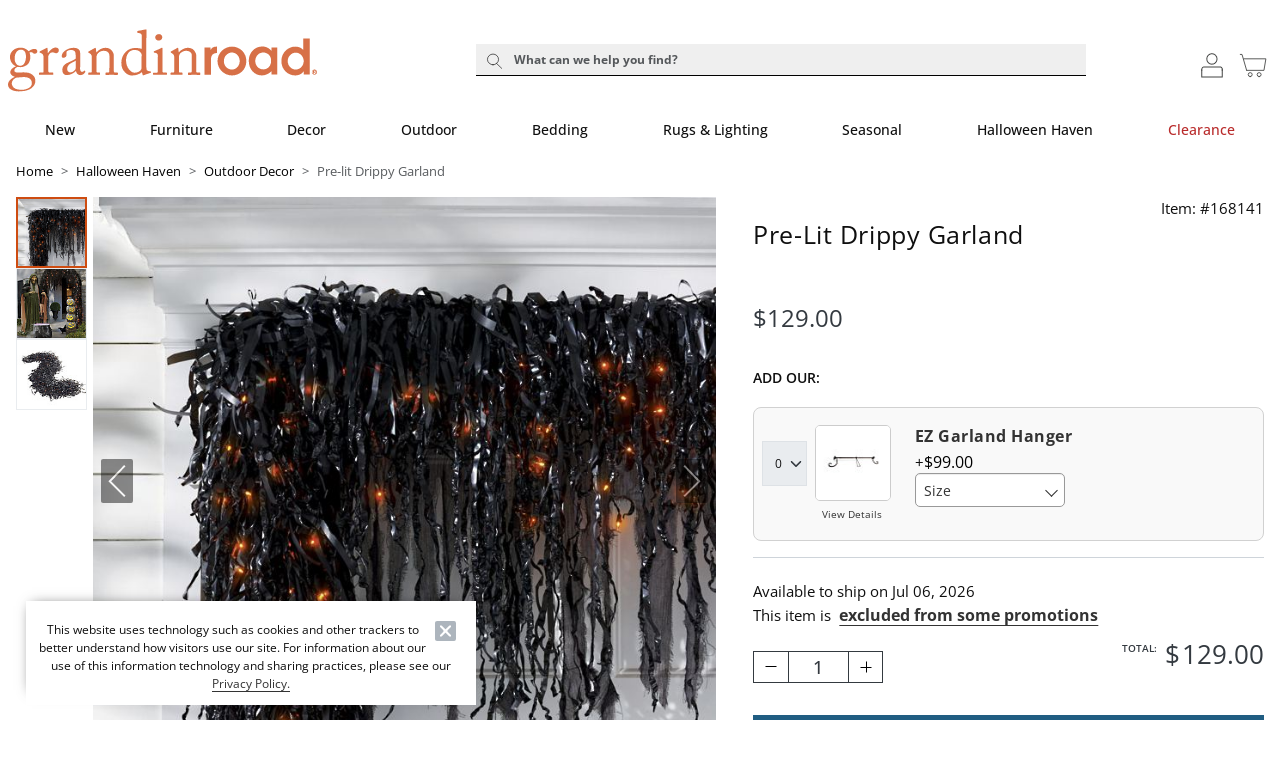

--- FILE ---
content_type: text/css
request_url: https://static1.grandinroad.com/wcsstore/images/GrandinRoad/css/pwaOverwrite11103.css
body_size: 10791
content:
/* GR Override 1-21-26 v1 | @link grandinroad.com | @author Cinmar Inc. | @license MIT */

:root {
    --gr-sm-header-base-height: 1.3125rem;
    --gr-lg-header-base-height: 4.0625rem;
    --gr-sm-header-promo-height: 3.1rem; /*3.3125rem;*/
    --gr-lg-header-promo-height: 45px; /* 3.75rem;*/
    --gr-sm-header-offset: calc(var(--gr-sm-header-base-height) + var(--gr-sm-header-promo-height));
    --gr-lg-header-offset: calc(var(--gr-lg-header-base-height) + var(--gr-lg-header-promo-height));
    --gr-header-promo-bg-color: #F0EFEB;
    --gr-header-promo-text-color: #0f0f0f;
    --gr-header-sale-text-color: #cc0000;
    --gr-header-holiday-text-color: #16781c;
    --gr-header-outdoor-text-color: #003CF0;
    --cbi-small-header-height: 3.3125rem;
	--cbi-large-header-height: 8.0625rem; 
    --bs-black: #0f0f0f;
    --bs-body-color: #0f0f0f;
    --bs-white-rgb: var(--gr-white) !important;
    --gr-white:#fff;
    --gr-black:#0f0f0f;
    --gr-red: #b92b2b;
    --gr-green:#789662;
    --gr-blue: #347797;
    --gr-orange:#ce4c11; /* use because ADA compliant */
    --gr-blue: #347797;
    --gr-logo-beige: #867e78;
    --gr-logo-hh-orange: #b85b1a;
    --gr-logo-orange: #d77047;
    --gr-seasonal:#144983;
    --gr-secondary:#f7f2eb; /* tanish color*/
    --gr-accent:#f7f2eb; /* tanish color*/
    --overlay-color: #4D4743;
    --bs-font-serif: "Lora", "Default Serif", Didot, "Didot LT STD", "Bodoni MT", "Times New Roman", Baskerville, serif;
} 

.x1-trade-program .t-category-list__category-container, .x1-trade-program #sidebar
{
    display: none;
}

.x1-trade-program .t-main__content-with-side-bar
{
    width: 100% !important;
}

/* Consolidated color utility classes */
.gr-color-white,
.text-white {
    color: var(--gr-white) !important;
}
.gr-color-black {
    color: var(--gr-black) !important;
}
.gr-color-red {
    color: var(--gr-red) !important;
}
.gr-color-green {
    color: var(--gr-green) !important;
}
.gr-color-blue {
    color: var(--gr-blue) !important;
}
.gr-color-orange {
    color: var(--gr-orange) !important;
}

.gr-bg-color-white,
.text-bg-white {
    background-color: var(--gr-white) !important;
}
.gr-bg-color-black {
    background-color: var(--gr-black) !important;
}
.gr-bg-color-red {
    background-color: var(--gr-red) !important;
}
.gr-bg-color-green {
    background-color: var(--gr-green) !important;
}
.gr-bg-color-blue {
    background-color: var(--gr-blue) !important;
}
.gr-bg-color-orange {
    background-color: var(--gr-orange) !important;
}
.gr-bg-color-baige {
    background-color: var(--gr-secondary) !important;
}

.c-message-head
{
    background-color: #0F4362;
    margin: 20px auto 40px;
}

/* Flex Classes */
.flex-row
{
    display: flex;
    width: 100%;
}

.split50 {
    width:50%;
    display: block;
}

.flex-container
{
    width: 100%;
    display: flex;
    flex-wrap: wrap;
    justify-content: center;
}

.text-align-center,
.text-center-t {
    text-align: center !important;
}

.flex-wrap-nowrap {
    flex-wrap: nowrap;
}

.flex-centered, .row .flex-centered {
    display: flex;
    justify-content: center; 
}

.flex-space-between
{
    display: flex;
    justify-content: space-between; 
}

/* Consolidated flex utility classes */
.flex-c-fw-jc-ac {
    display: flex;
    flex-wrap: wrap;
    justify-content: center; 
    align-items: center;
}

.flex-c-fw-sb-ac {
    display: flex;
    flex-wrap: wrap;
    justify-content: space-between; 
    align-items: center;
}

.full-width {
    width: 100vw;
    position:relative;
    margin-left: calc(-50vw + 50%);
    overflow: hidden;
}

.gap-75 {
    gap: 75px;
}

.gap-50 {
    gap: 50px;
}

.gap-25 {
    gap: 25px;
}

.text-left-t
{
    text-align: left !important;
}
.text-right-t
{
    text-align: right !important;
}

.text-uppercase-t
{
    text-transform: uppercase !important;
}

/* Font styling */
.font-serif
{
    font-family: var(--bs-font-serif) !important;
}

/* hide side menu */
.c-sidebar[style*="display: none"]+.t-main__content-with-side-bar, 
#sidebar[style*="display: none"]+.t-main__content-with-side-bar,
.c-sidebar[style*="display: none !important"]+.t-main__content-with-side-bar, 
#sidebar[style*="display: none !important"]+.t-main__content-with-side-bar
  {
    width: 100% !important;
}

.t-main__content-with-side-bar + #outdoor-furniture-collections {
    width: 100% !important;
}

.area-CustomerServiceArea .c-page-header + .mb-2 .responsive-content .c-skeleton-block {
    display: none;
}

.view-HomeView .c-universal-custom-carousel-content .c-slider__controls {
    margin: -7.5% 0px 10% 0px;
}

.c-universal-custom-carousel-content .c-slider__controls {
    margin: -10% 0px 10% 0px;
}

/* Full width*/
.desktop-site .full-width {
    width: 100vw;
    position: relative;
    margin-left: calc(-50vw + 50%);
    overflow: hidden;
}

.c-custom-carousel h2, .c-custom-carousel .h2, .c-universal-custom-carousel h2, .c-universal-custom-carousel .h2
{
    margin-top: -1px !important;
    justify-content: left;
    font-weight: 450 !important;
}

.t-category-list .c-recommendations
{
    border-top: none; /*1px solid #ced4da*/
}

.c-product-list_large-filters
{
    position: relative;
    z-index: 1;
}

.sticky-add-to-cart-panel
{
  z-index:1011;
}
/* fix for build your own set to be above the sticky add to cart */
.m-universal-bundle-build-own-set-modal .c-sheet__outer-wrapper > div {
    z-index: 1012 !important
}

/* Top Nav */
.c-flyout-panel
{
    max-height: 80vh;
    overflow-x: hidden;
    opacity: 1 !important;
    z-index: 1000;
}

.t-header .navbar .navbar-nav .nav-link .nav-link-title, 
.t-header .navbar .navbar-nav .t-wish-list .t-registry-select-list__create-new-btn .nav-link-title, 
.t-wish-list .t-header .navbar .navbar-nav .t-registry-select-list__create-new-btn .nav-link-title, 
.t-header .navbar .navbar-nav .c-share-list__share-buttons--link-button .nav-link-title,
.t-header .navbar .nav-link .c-flyout-panel td .c-link span
{
    font-size: .875rem;
}

.t-header .navbar .c-flyout-panel td .c-link-max-content, /*.c-link .c-link-min-content .noChildHeader*/
.t-header .navbar .c-flyout-panel td .c-link-min-content
{
    font-weight: 400;
    width:100%;
    margin: 0px;
    padding: 0px 0px 10px 0px;
}

a.c-link.nav-link .nav-link-title, a.c-link.c-link-max-content.header,
a.c-link.c-link-min-content.header
{
    text-transform: uppercase;
}

a.c-link.c-link-max-content.header:hover, a.c-link.c-link-max-content.header:focus,
a.c-link.c-link-min-content.header:hover, a.c-link.c-link-min-content.header:focus
{
    text-decoration: none !important;
}

/* top Nav Espot */
.nav-flyout-preview
{
    margin: 0px;
    padding: 0px;
    max-width: 300px;
}

/* Target only the Clearance top nav link */
.nav-link-Clearance .nav-link-title, .c-accordion__title-Clearance {
    color: var(--gr-red) !important;
}

.t-header .navbar .c-flyout-panel .c-link.subHeader, .t-header .navbar .c-flyout-panel .t-manage-gift-registry__header-nav a.subHeader, .t-manage-gift-registry__header-nav .t-header .navbar .c-flyout-panel a.subHeader, .t-header .navbar .c-flyout-panel .subHeader.c-pagination__button, .t-header .navbar .c-flyout-panel .c-link.noChildHeader, .t-header .navbar .c-flyout-panel .t-manage-gift-registry__header-nav a.noChildHeader, .t-manage-gift-registry__header-nav .t-header .navbar .c-flyout-panel a.noChildHeader, .t-header .navbar .c-flyout-panel .noChildHeader.c-pagination__button
{
    margin: 0px;
}
.t-header .navbar .c-flyout-panel .c-link.header
{
    padding: 20px 0px 10px 0px;
}

 .t-header .navbar .c-flyout-panel .t-manage-gift-registry__header-nav a.header, .t-manage-gift-registry__header-nav .t-header .navbar .c-flyout-panel a.header, .t-header .navbar .c-flyout-panel .header.c-pagination__button
{
    padding: 0px 0px 10px 0px;
}

.m-search-modal .c-search-action__input-wrapper {
    gap: 20px;
}
.m-search-modal .c-search-action__input-wrapper .c-search-action__close-button {
    top: 10px;
}

.t-header .navbar .nav-link .c-flyout-panel td.td-with-subcategory-image a
{
    text-decoration: none;
}

.td-with-subcategory-image .carousal-size
{
    max-width: 180px;
    display: flex !important;
    justify-content: center;
    margin: 0px auto 5px;
}

.td-with-subcategory-image #mob-echo
{
    position: relative;
    z-index: 10001;
}

.td-with-subcategory-image .underlay-component
{
    max-width: 180px;
    width: 100%; 
    margin: 0px auto 5px !important;
}

#app-header {
    margin-bottom: 0;
}
.navbar-nav .nav-item .nav-link .nav-link-title,.t-header .navbar .c-flyout-panel .c-link.subHeader
{
    font-weight: 400 !important;
    text-transform: none !important;
}

.navbar-nav .nav-item .nav-link .nav-link-title
{
    text-transform: uppercase;
    font-weight: 500 !important;
}

.c-link-max-content.header span,
.c-link-min-content.header span
{
    text-transform: uppercase;
    font-weight: 600;
}


.category-level-2 span
{
    font-weight: 400 !important;
    text-transform: none !important;  
}

.category-level-3 span
{
    margin-left: 10px;
}

.c-product-search-result
{
    position: absolute; /*fixed*/
    width: 100%;
    padding: 10px 0.5rem;
    background-color: var(--gr-white);
    left: 0px;
}

.gr-search__popular{
    margin: auto;
    max-width: 980px
}

.gr-search__popular .mb-0.mt-1
{
    font-size: 14px;
}

.c-search-action .search-results-list {
      box-shadow: none; /*0 .5rem 1.5rem rgba(0, 0, 0, .5); */
}

.s-std-cta
{
    font-size: .875rem;
    font-weight: 550;
    text-transform: uppercase
}

.s-std-cta p{
    padding: 15px 0px 10px
}

#sub-cat-filter-nav {
  display: flex;
  flex-wrap: nowrap;
  overflow-x: auto;
  -webkit-overflow-scrolling: touch;
  justify-content: space-between;
  padding: 0;
  margin: 5px auto 7px;
  list-style: none;
}

#sub-cat-filter-nav::-webkit-scrollbar-button {
  width: 0px;
  height: 0px;
}

#sub-cat-filter-nav > li {
  flex: 0 0 60vw;
  min-width: 100px;
  max-width: 140px;
  list-style: none;
  box-sizing: border-box;
  text-align: center;
  padding: 0 2px;
}

#sub-cat-filter-nav img {
  width: 100%;
  height: auto;
  display: block;
  object-fit: contain;
  max-height: 140px;
  margin: 0 auto;
}

#sub-cat-filter-nav p {
  font-size: 0.85rem;
  padding: 8px 0 6px;
}

/* Sub-cat filter text nav styles */
.gr-oval 
{
    display: block;
    background-color: #eee;
    max-width: 80px;
    padding: 6px 0px;
    text-decoration: none;
    -webkit-border-radius: 0px;
    -moz-border-radius: 0px;
    border-radius: 0px;
    color: #000;
}

.link-black
{ 
    text-decoration: none;
}

#sub-cat-filter-text {
  display: flex;
  flex-wrap: nowrap;
  justify-content: space-between;
  padding: 0;
  margin: 5px auto 7px;
  list-style: none;
}

#sub-cat-filter-text::-webkit-scrollbar-button {
  width: 0px;
  height: 0px;
}

#sub-cat-filter-text > li {
  flex: 0 0 60vw;
  min-width: 100px;
  max-width: 110px;
  list-style: none;
  box-sizing: border-box;
  text-align: center;
  padding: 0 2px;
}

#sub-cat-filter-text img {
  width: 100%;
  height: auto;
  display: block;
  object-fit: contain;
  max-height: 140px;
  margin: 0 auto;
}

#sub-cat-filter-text p {
  font-size: 0.85rem;
  padding: 8px 0 6px;
}

/* top-banner*/
.top-banner {
    padding: 0px;
    margin: 0px;
    --bs-gutter-x: 0px;
}

.top-banner .row{
    padding: 0px;
    margin: 0px;
    --bs-gutter-x: 0px;
}

.c-product-list__header .ps-3.pe-3.pt-0 {
    padding: 0px !important;
}
/* how can we help? header */
.c-my-account__side-box {
flex-wrap: wrap;
}

.hcwh-header
{
    padding: 20px;
    background-color: var(--gr-logo-beige);
    color: var(--gr-white);
    font-family: lora;
    font-style: italic;
    font-weight: 500;
    font-size:18px;
}

.hcwh-body
{
    padding: 15px 20px 30px 20px;
    background-color: var(--gr-secondary);
    font-size: 16px;
}

/*Null Search Page */
span.btn-link
{
    display: flex;
    justify-content: center;
}

.ns-center {
    text-align: center;
    display: inline-block;
}

/* Delivery Countdown Bar Styles - moved from framework-frs.js */
.production .bottom-deliveryCountdownBar
{
    display: none;
}

.deliveryCountdownBar-base {
    position: fixed;
    left: 0;
    right: 0;
    bottom: 0;
    width: 100%;
    z-index: 1000;
    background: var(--gr-secondary);
    text-align: center;
    padding: 2px 4px;
    margin: 0;
    transition: all 0.4s cubic-bezier(.4,0,.2,1);
        box-shadow: 3px -3px 6px rgba(0, 0, 0, 0.2); 
}

/* DeliveryCountdownBar Modern Transition Styles */
.margin-top.flex-c-fw-jc-ac
{
padding: 10px 0px 0px;
}

.deliveryCountdownBar-base {
    transition: height 0.5s cubic-bezier(.4,0,.2,1), background 0.4s cubic-bezier(.4,0,.2,1), color 0.4s cubic-bezier(.4,0,.2,1), box-shadow 0.4s cubic-bezier(.4,0,.2,1);
    will-change: height, background, color, box-shadow;
    overflow: hidden;
}
.deliveryCountdownBar-expanded-state {
    height: 285px;
    width: 100%;
    max-width: 700px;
    margin:0px auto;
    color: var(--gr-white);
    background-color: var(--gr-logo-hh-orange);
}
.deliveryCountdownBar-collapsed {
    width: 100%;
    max-width: 500px;
    height: 50px;
    margin:auto;
    color: var(--gr-white);
    background-color: var(--gr-logo-hh-orange);
}

.bar-divider
{
    padding: 0px 10px 0px 0px;
}

.deliveryCountdownBar-flex-row
{
    height: 50px;
    display: flex;
    justify-content: center;
    align-items: center;
    
}

.deliveryCountdownBar-header-text
{
   padding:0px 20px 0px 0px;
   margin:0px;
    cursor: pointer;
    font-weight: 400;
    font-size: 15px;
    font-family: 'Lora', "Default Serif", Didot, "Didot LT STD", "Bodoni MT", "Times New Roman", Baskerville, serif !important;
    text-transform: uppercase;
}
.deliveryCountdownBar-timer-btn {
    display: flex;
    border: none;
    font-size: 14px;
    cursor: pointer;
    outline: none;
    transition: background 0.3s;
    background-color: var(--gr-logo-hh-orange);
    color: var(--gr-white);
    margin:0px;
}

.timer-space {
    padding: 0px 15px 0px 15px;
    
}

.deliveryCountdownBar-info {
    background-color: var(--gr-white);
    position: relative;
    width: 100%;
    height: 100%;
    overflow: auto;
    box-sizing: border-box;
}

.deliveryCountdownBar-info-content {
    width: 100%;
    height: auto;
    background: none;
    overflow: auto;
    pointer-events: auto;
    
}
.deliveryCountdownBar-chevron {
    transition: transform 0.3s;
}

#deliveryCountdownBar .details{
    color: var(--gr-black);
    background-color: var(--gr-white);
}

/* Catagory landing page CLP */
.c-categories-listing-side-box__list-item.c-categories-listing-side-box__main-sub-category.hiddenCat
{
    display: list-item;
}

[class*="view-ProductCategoryView"] .t-main__content-title, 
/*[class*="CategoryView"] .t-main__content-title,*/
[class*="view-HomeView"] .t-main__content-title
{
    display: none;
}

a.c-link.c-categories-listing-side-box__categories-link {
    font-size: 0;
}

a.c-link.c-categories-listing-side-box__categories-link:after {
    content:"Show All";
    font-size: 1rem;
}

/* Unboxed grid injections */
.view-UnbxdBodyView .c-product-list-banners div[data-target] 
{
    display: none
}

.no-padding {
    padding: 0;
}

/* Swipper */

.module-certona [class*="module-"]>.row,
.module-certona [class*="mod-"]>.row {
    display: flex;
    flex-wrap: wrap;
}

.row-base-padding
{
    padding: 30px 0px 30px 0px;
    margin: 0px;
}

[class*="module-"] .swiper-container.swiper-Step-into-Spring, [class*="module-"] .swiper-container.swiper-Step-two-and-half
{
    padding: 0px 0px 50px 0px;
}

.container-BannerImage
{
    padding: 0px 0px;
}


/* Consolidated module margin utilities */
.mod-margin-btm-sm,
.mod-margin-btm-sm.w-full {
    margin: 0px auto 20px !important;
}
.mod-margin-btm-md,
.mod-margin-btm-md.w-full {
    margin: 0px auto 50px !important;
}
.mod-margin-btm-lg,
.mod-margin-btm-lg.w-full {
    margin: 0px auto 75px !important;
}
.mod-margin-btm-xl,
.mod-margin-btm-xl.w-full {
    margin: 0px auto 100px !important;
}
.mod-margin-btm-xxl,
.mod-margin-btm-xxl.w-full {
    margin: 0px auto 150px !important;
}
.mod-margin-btm-none {
    margin: 0;
}

.mod-margin-btm-none.w-full .flex-row, 
.mod-margin-btm-sm.w-full .flex-row,
.mod-margin-btm-md.w-full .flex-row,
.mod-margin-btm-lg.w-full .flex-row,
.mod-margin-btm-xl.w-full .flex-row,
.mod-margin-btm-xxl.w-full .flex-row
{
    flex-wrap: wrap;
}

#styled-carousel .col-7.col-sm-8 a,
#styled-carousel-swiper-Step-into-Spring .col-7.col-sm-8 a,
#styled-carousel-swiper-Step-two-and-half .col-7.col-sm-8 a
{
    display: block;
}

.bl-arrow
{
    font-size: 30px !important;
    width: 30px!important;
    height: 30px!important;
    display: flex;
    align-items: center;
    justify-content: center;
    z-index: 10;
    cursor: pointer;
    background-color: var(--gr-black);
    color: var(--gr-white)!important;
    border-radius: 50%;
    border: 1px solid #ddd;
    box-shadow: 0 2px 8px rgba(0, 0, 0, 0.08);
    opacity: 1;
    transition: opacity 0.2s, box-shadow 0.2s;
}

/* Row padding utilities moved above */

.swiper-container {
    margin-left: auto;
    margin-right: auto;
    position: relative;
    overflow: hidden;
    z-index: 1;
}

.swiper-wrapper {
    position: relative;
    width: 100%;
    height: 100%;
    z-index: 1;
    display: flex;
    transition-property: transform;
    box-sizing: content-box;
}

/*
.swiper-slide-SiS .img-responsive
{
  max-width: 450px !important;
}

.delta-swiper .swiper-slide
{
  max-width: 460px !important;
}*/

/* Cart */

.view-ShoppingCartView.screen-lg-up .m-upsell-product .c-sheet__inner {
width: 35%;
}
.view-ShoppingCartView.screen-md-up .m-upsell-product .m-upsell-product__image {
max-width: 75%;
}

/* My Account Drop down */
.my-account-popup__cart
{
    display: none;
}

/* UserLogonView */
.c-login__remember-submit
{
    border: none;
}

/* PDP */
/*
.t-product-details-grid__right-col
{
    overflow-y: scroll;
}*/

.prop65warn:before {
    content: url(/wcsstore/images/Cinmar/interface/icons/Prop65-Icon.png);
    width: 32px;
    height: 29px;
    display: inline-block;
    vertical-align: bottom;
}

.c-universal-options__option {
    color: var(--bs-black);
}

.view-UniversalPDPView .c-universal-collection-widget .c-universal-product-item-btn-link,
.view-UniversalPDPView .universal-product-information-panel .c-universal-product-item-btn-link,
.view-UniversalPDPView .c-universal-product-item .c-universal-product-item-btn-link{
    display: none !important;
}

.c-scrolled-tabs__tab--selected {
    box-shadow: inset 0 -2px 0 #666; /*#ce4c11;*/
    color: #666; /*#ce4c11;*/
    cursor: default;
}

/* Fonts */

.font-weight-bold
{
    font-weight: 700;
}

.m-framework .text-serif {
    font-family: "Default Serif", Georgia, Times, "Times New Roman", serif;
}

.c-categories-listing-side-box .c-link
{
    font-size: 0.875rem;
    font-weight: 400;
}

.c-categories-listing-side-box .c-categories-listing-side-box__parent-category, .c-categories-listing-side-box__above-header
{
    font-size: 1rem;
    font-weight: 600;
    text-transform: uppercase;
}



b, strong {
    font-weight: 600;
}
/* swatches */

.universal-order-swatch-wwcm p {

    display: none;
}

/* #product_rr */

#product_rr .c-universal-product-item .universal-product-information-panel .c-universal-product-item-btn-link
{
    display: none;
}

.t-universal-product-details-heading__badge
{
    max-width: none !important;
    font-size: .875em !important;
}

/* Footer */
#app-footer
{
    margin-top:50px;
}

#app-footer div > .m-responsive-content
{
    border-top: 1px solid #ced4da;
}



.c-footer-grid, .footer-flex-row
{
    max-width: 1680px;
}

.c-footer-grid__item-link
{
    color:#555;
}

#paypal-global-footer .footer-flex-row {
    display: flex;
    justify-content: space-around;
    margin: 10px 0px 10px;
    width: 100%;

  }

  #paypal-global-footer .footer-flex-row a{
    text-decoration: none;
  }

  .global-footer-component img {
    margin: 0px 5px 0px 0px;
    max-width: 27px;
}

[id="paypalNowAcceptingFooter"] {
    position: relative;
    margin: 30px 0px 0px 0px;
    padding: 0px;
    z-index: 1000;
    border-top: 1px solid #EFEEEE;
    text-align: center;
}

/* promo Bar CSS */
.mu-promo-component-wrapper .mu-promo-component
{
    margin-bottom: 5px;
}
.details-style {
    font-size: 12px !important;
    font-weight: normal !important;
    text-decoration: none;
}

.mu-promo-component .mu-text
{
    background-color: transparent;
    border: none;
}

.screen-lg-up .t-header .navbar {
    position: relative;
    z-index: 2;
    min-height: 41px;
    margin-top: 0rem;
} 
.t-app__wrapper {
    overflow: clip;
  }
  /*
  .screen-lg-up .header-promo-component,
  .c-main-header-container {
    height: 0;
  }*/

  .screen-lg-up .t-header {
    padding-bottom: 16px;
    min-height: var(--gr-lg-header-base-height);
    display: flex
;
    flex-direction: column;
}
  
  .mu-promo-component-wrapper {
    height: 55px;
    background-color: var(--gr-header-promo-bg-color);
    color: var(--gr-header-promo-text-color);
    max-width: 100vw;
    margin: 0;
    padding: 0px 0px;
    position: sticky;
    top: var(--cbi-small-header-height);
    z-index: 3;
  }
  .screen-lg-up .mu-promo-component-wrapper {
    
    z-index: 1;
    position: relative;
    top: 0;
    flex-grow: 1;
    align-content: center;
  }
  .mu-promo-component-wrapper .mu-promo-component {
    max-width: 100vw;
    height: var(--gr-sm-header-promo-height);
  }
  .screen-lg-up .mu-promo-component-wrapper .mu-promo-component {
    max-width: 1240px;
    margin-left: auto;
    margin-right: auto;
    height: var(--gr-lg-header-promo-height);
    position: relative;
    overflow-x: initial;
    overflow-y: initial;
  }
  .mu-promo-component-wrapper .mu-promo-component.show-hint-start .arrow-hint.is--arrow-hint-start, .mu-promo-component-wrapper .mu-promo-component.show-hint-end .arrow-hint.is--arrow-hint-end {
    display: block;
  }
  .mu-promo-component-wrapper .mu-promo-component .mu-promo-container {
    max-width: 1240px;
    width:100%;
    margin-left: auto;
    margin-right: auto;
    display: flex;
    justify-content: space-between;
    align-items: center;
    height: 100%;
    overflow: scroll;
  }
  @supports not selector(::-webkit-scrollbar) {
    .mu-promo-component-wrapper .mu-promo-component .mu-promo-container {
      scrollbar-width: none;
    }
  }
  .mu-promo-component-wrapper .mu-promo-component .mu-promo-container::-webkit-scrollbar {
    width: 0px;
    height: 0px;
  }
  .mu-promo-component-wrapper .mu-promo-component .mu-promo {
    position: relative;
    top: 3px;
    align-content: center;
    height: 90%;
    line-height: 1.2;
    padding-left: 2rem;
    padding-right: 2rem;
    /*border-right: 1px solid var(--gr-header-promo-text-color);*/
    text-align: center;
    flex: 1 0 auto;
  }
  .mu-promo-component-wrapper .mu-promo-component .mu-promo:last-of-type {
    border: none !important;
  }
  .mu-promo-component-wrapper .mu-promo-component .mu-text {
    color: var(--gr-header-promo-text-color);
    cursor: default;
    user-select: none;
    -webkit-user-select: none;
  }
  .mu-promo-component-wrapper .mu-promo-component .mu-text.is--primary {
    font-size: 0.75rem;
  }
  .mu-promo-component-wrapper .mu-promo-component .is--semivisible .mu-text.is--primary.is--lonely {
    line-height: normal;
  }

  .mu-promo-component-wrapper .mu-promo-component .mu-text.is--primary.is--lonely {
    line-height: 2.4;
  }

  .screen-lg-up .mu-promo-component-wrapper .mu-promo-component .mu-text.is--primary.is--lonely {
    line-height: 1;
  }
  .screen-lg-up .mu-promo-component-wrapper .mu-promo-component .mu-text.is--primary {
    font-size: 14px;
    font-weight: 500;
  }
  .mu-promo-component-wrapper .mu-promo-component .mu-text.is--secondary {
    font-size: 12px;
  }
  .mu-promo-component-wrapper .mu-promo-component .mu-text.is--details {
    font-size: 14px;
  }
  .screen-lg-up .mu-promo-component-wrapper .mu-promo-component .mu-text.is--details {
    font-size: 1rem;
  }
  .mu-promo-component-wrapper .mu-promo-component .arrow-hint {
    position: absolute;
    background-color: var(--gr-header-promo-bg-color);
    width: 20px;
    height: var(--gr-sm-header-promo-height);
    z-index: 2;
    top: 0;
    display: none;
  }
  .screen-lg-up .mu-promo-component-wrapper .mu-promo-component .arrow-hint {
    height: var(--gr-lg-header-promo-height);
  }
  .mu-promo-component-wrapper .mu-promo-component .arrow-hint:before {
    content: "";
    display: inline-block;
    border: solid var(--gr-header-promo-text-color);
    border-width: 0 3px 3px 0;
    padding: 3px;
    position: absolute;
    top: calc(50% - 6px);
  }
  .mu-promo-component-wrapper .mu-promo-component .arrow-hint.is--arrow-hint-start {
    left: 0;
  }
  .mu-promo-component-wrapper .mu-promo-component .arrow-hint.is--arrow-hint-start:before {
    transform: translateX(50%) rotate(135deg);
  }
  .mu-promo-component-wrapper .mu-promo-component .arrow-hint.is--arrow-hint-end {
    right: 0;
  }
  .mu-promo-component-wrapper .mu-promo-component .arrow-hint.is--arrow-hint-end:before {
    transform: translateX(50%) rotate(-45deg);
  }
  .mu-promo-component-wrapper .mu-promo-component a {
    font-weight: 600;
    cursor: pointer !important;
  }

  #app-header:has(.t-header__banner-fade-out) + #app-main .mu-promo-component-wrapper 
  {
    top: 100px;
    transform: translate3d(0, -100px, 0);
    transition: all .6s ease-in-out 0s;
  }

  #app-header:has(.t-header__banner-fade-in) + #app-main .mu-promo-component-wrapper 
  {
    top:var(--cbi-small-header-height);
    transform: translate3d(0, 0, 0);
    transition: all .6s ease-in-out 0s;
  }

  .t-universal-product_details-info-tabs .c-scrolled-tabs__list.sticky-tab-header {
    top: var(--gr-sm-header-offset);
  }
  .screen-lg-up .t-universal-product_details-info-tabs .c-scrolled-tabs__list.sticky-tab-header {
    top: var(--gr-lg-header-offset);
  }
   

/* Buttons */
.d-inline-block.btn{

    padding: 0px 0px;
    margin: 0px;
    --bs-btn-padding-x: 0rem;
    --bs-btn-padding-y: 0rem;
    min-width: auto;
    width: auto;
}

.btn-tertiary.text-white
{
    background-color: transparent;
}

.btn-primary {
    text-transform: uppercase;
    /*font-size: 15px;*/
}

.btn-default
{
    border-color: var(--gr-black);
    color: var(--gr-black);
}

.primary, .btn-primary {
    text-transform: uppercase;
    --bs-btn-color: var(--gr-white);
    --bs-btn-bg: #0f0f0f;
    --bs-btn-border-color: #0f0f0f;
    --bs-btn-hover-color: var(--gr-white);
    --bs-btn-hover-bg: #333;
    --bs-btn-hover-border-color: black;
    --bs-btn-focus-shadow-rgb: 38, 38, 38;
    --bs-btn-active-color: var(--gr-white);
    --bs-btn-active-bg: #333;
    --bs-btn-active-border-color: black;
    --bs-btn-active-shadow: inset 0 0.1875rem 0.3125rem rgba(0, 0, 0, 0.125);
    --bs-btn-disabled-color: var(--gr-white);
    --bs-btn-disabled-bg: #0f0f0f;
    --bs-btn-disabled-border-color: #0f0f0f;
}

.btn-secondary {
    border-color: var(--gr-black);
    color: var(--gr-black);
}

.btn-accen {
    background-color: var(--gr-accent);
    border: none !important;
}

.btn-tertiary {
    background-color: transparent;
    color: var(--gr-black);
    border: none;
    text-decoration: underline;
    text-transform: capitalize;
    text-underline-offset: 6px; /*0.5rem;*/
}

.btn-tertiary-nobg {
    color: var(--gr-black);
    background-color: transparent;
    border: none;
    text-decoration: underline;
    text-transform: capitalize;
    text-underline-offset: 6px; /*0.5rem;*/
}

.btn-transparent:hover, 
.btn-transparent:active, 
.btn-transparent:focus, 
.btn-transparent {
    background-color: rgba(255, 255, 255, 0);
    border-color: var(--gr-white);
    color: var(--gr-white);
}

.btn-transparent-dark {
    background-color: rgba(255, 255, 255, 0);
    border-color: var(--gr-black);
    color: var(--gr-black);
}

.btn-transparent-filled {
    color: var(--gr-black);
    border-color: transparent;
    background-color: transparent; /* mobile Only color #F8F5EF;*/
}
.mod-hero .btn-transparent-filled 
    {
        background-color: #fff !important;
    }

.btn-link{
    text-transform: capitalize;
    text-decoration: none;
}

.btn-transparent:hover, 
.btn-transparent:active, 
.btn-transparent:focus {
    border-color: #999;
    color: #999;
}

/* Cookie banner*/
    .c-cookie-banner { 
    right: initial; left: 2%; 
    bottom: 2%; max-width: 450px; 
    -webkit-box-shadow: -4px -5px 13px -10px rgba(0,0,0,0.75); 
    -moz-box-shadow: -4px -5px 13px -10px rgba(0,0,0,0.75); 
    box-shadow: -4px -5px 13px -10px rgba(0,0,0,0.75); 
    }

    .c-cookie-banner .c-cookie-banner__close-header button .c-custom-sheet__close {
        padding: 0;
        margin-left: auto;
    }

/* mobile links */

[class*="fc-"] a
{
    text-decoration: none;
}

[class*="fc-"]
{
    max-width: 300px;
}

/* Padding and Margins */

.section-space {
    margin: 0 0 50px 0;
}

 /* Error404View .view-Error404View*/

 .error-wrapper {
    border: 1px solid var(--gr-black);
    padding: 100px;
    margin: 30px;
}

.error-wrapper h2 {
    font-weight: 700;
}
.error-wrapper hr {
  width: 100%;
  height: auto;
  display: block;
  border-radius: 8px;
  object-fit: contain;
  max-height: 90px;
  margin: 0 auto;
    border: none;
}

#sub-cat-filter-nav p {
  font-size: 0.85rem;
  padding: 8px 0 6px;
  border-top: 1px solid var(--gr-black);
}

.error-wrapper h4 {
    margin-top: 30px;
    margin-bottom: 30px;
}
.questions-copy {
    font-size: 1.5em;
}
.pwa-site #clear-cookie-div {
    display: none;
}

 /* Consolidated error page styles */
 .view-Error404View.b1,
 .view-Error500View.b1 {
    text-transform: capitalize;
    font-size: 3em;
    line-height: 1.2;
 }

 .view-Error404View .t-main__content-title,
 .view-Error500View .t-main__content-title {
     display: none;
 }

 .view-Error404View h3.h1,
 .view-Error500View h3.h1 {
    font-size: 1.5625em;
    text-transform: capitalize;
}
 .view-Error404View h4.h2,
 .view-Error500View h4.h2,
 .view-Error500View h3.h1 {
    text-transform: unset;
    font-size: 19px;
    line-height: 23px;
    letter-spacing: .526px;
}

.view-Error404View p.h2,
.view-Error500View p.h2 {
    text-transform: capitalize;
    font-size: 1.1875em;
    letter-spacing: 0.03125em;
    line-height: 18px;
}

/* Mobile Outer search  */
.outer-search {
    margin: 0 1rem 12px;
    background-color: #f2f2f2;
  padding:0px !important;
}

.outer-search .t-header__search-btn.c-button {
    color: #767676;
    font-style: italic;
    font-weight: 300;
    font-size: 16px;
    text-decoration: unset;
  padding:0px !important;
}

.outer-search .t-header__search-btn.c-button .c-button__inner {
    display: flex;
    flex-direction: row-reverse;
    justify-content: space-between;
    flex: initial;
    width: 100%;
    max-height: 40px;
    margin: 0;
    padding: 0;
    text-transform: capitalize;
    list-style: none;
}

.outer-search svg {
    float: right;
    width: 40px;
    height: 40px;
    padding: .3rem !important;
    background-color: #cbcbcb;
}

.outer-search span {
    padding: 12px;
    color: var(--gr-black);
    font-weight: 500;
    font-size: 1rem;
}

.m-search-modal .c-sheet__wrapper
{
    margin-top: 0px;
}

/* Home page Configurator */
#mod-echo .copyText
{
    margin: 5px auto 7px;
}

[id*="echo-"] .underlay-component
{
    padding: 0px 0px 15px; 
}

[id*="echo-"] .underlay-component a, [id*="mod-echo"] .underlay-component a
{
   font-size: 12px;
}

.gr-lora {
    color: var(--gr-black);
    font-family: 'Lora', "Default Serif", Didot, "Didot LT STD", "Bodoni MT", "Times New Roman", Baskerville, serif !important;
}

[class*="fc-"] p, [class*="fc-"] span
{
    color: var(--gr-black);
}

.gr-med-bold {
    font-weight: 600 !important;
}

.gr-red{
    color: var(--gr-red) !important;
}

.mu-promo-separator
{
    font-size: 26px;
}

.is--moved-category-recos 
{
    margin-bottom: 50px;
}

div[class*="module-juliett"] .c-universal-product-item-btn-link, 
.is--moved-category-recos a.c-link.c-universal-product-item-btn-link,
.is--moved-category-recos .c-horizontal-scrollbar__item article.c-universal-product-item .c-universal-product-item-btn-link,
.is--moved-category-recos .c-slider__buttons 
{
    display: none;
}

.c-universal-custom-carousel .c-horizontal-scrollbar>div
{
    flex-wrap: nowrap !important;
}

.view-HomeView .is--moved-category-recos .c-horizontal-scrollbar>div
{
    flex-wrap: wrap !important;
}

.is--moved-category-recos .c-horizontal-scrollbar__item {
    flex: 0 0 auto;
    width: 16.66666667%;
}

.is--moved-category-recos .c-universal-product-item-title
{
 text-align: center !important;
}

.overlay-component {
    position: absolute;
    top: 0;
    left: 0;
    z-index: 1;
}

.wrapper{
    position: relative;
    display: block;
}

.trending-cats-wrapper {
    overflow-x: scroll;
    overflow-y: hidden;
    position: relative;
    white-space: nowrap;
    padding: 10px 10px 10px 10px;
    
  }
  
  /* Quick links styling */
  .trending-cats-wrapper .trending-cats-tile {
   display: inline-block;
   margin-right: 6px;
   background-color: #555;
   border: 1px solid #555;
   padding: 3px 12px;
  }
  
  .trending-cats-wrapper .trending-cats-tile a {
   font-size: 14px;
   color: var(--gr-white);
  }

  /* Horizontal CTA  scroller */
  ul.categories-horizontal-scroll {
  display: flex;
  flex-wrap: nowrap;
  overflow-x: auto !important;
  overflow-y: hidden;
  gap: 1rem;
  padding: 0.5rem 0;
  margin-bottom: 0rem;
  scrollbar-width: none; /* Firefox */
  -ms-overflow-style: none; /* IE and Edge */
  white-space: nowrap;
  width: 100%;
  min-width: 0;
}
ul.categories-horizontal-scroll::-webkit-scrollbar {
  display: none; /* Chrome, Safari, Opera */
}
ul.categories-horizontal-scroll li {
  flex: 0 0 auto;
  display: inline-block;
  list-style: none;
  margin: 0;
  padding: 0;
}
ul.categories-horizontal-scroll a.btn {
  white-space: nowrap;
  font-weight: 500;
}
ul.categories-horizontal-scroll:hover,
ul.categories-horizontal-scroll:focus-within,
ul.categories-horizontal-scroll:active {
  overflow-x: auto;
}

.view-SinglePageCheckoutView .t-checkout-step1-body #subscribe_form:after {
    content: 'Order confirmation will be sent to the email provided.';
    display: block;
    font-size: 1rem;
    margin-top: 0.25rem;
}

.view-HomeView .c-custom-carousel .c-horizontal-scrollbar__item .c-custom-width img,
.view-HomeView .c-universal-custom-carousel .c-horizontal-scrollbar__item .c-custom-width img
{
    height: auto !important;
}

@media (min-width: 1100px) {
    #styled-carousel-swiper-Step-two-and-half img, .swiper-Step-into-Spring img
    {
        max-width:725px !important;
    }

    #styled-carousel-swiper-Step-two-and-half .link-BannerImage img
    {
        max-width: unset !important;
    }

    #styled-carousel-swiper-2up-50-50 img
    {
        max-width:800px !important;
    }

    .c-search-action .c-search-action__input-wrapper 
    {
        width: 610px;
    }

    .c-search-action .search-results-list, .c-search-result-container 
    {
        width: 610px;
    }

    .c-search__bar 
    {
        max-width: 610px !important;
    }
   
}

@media (min-width: 992px) {

    .t-header.t-header-fade-out .navbar .c-flyout-panel {
        top: 1.55rem;
    } 

    .t-header.t-header-fade-out .navbar .c-flayout-panel-overlay {
        top: 8.95rem;
    }

    .t-header .navbar .c-flyout-panel td {
        width: 19.25rem;
        padding: 1.9375rem 2.75rem 3.4375rem 0;
       
    }
    .t-header .navbar .c-flyout-panel td:last-child {
        padding: 1.9375rem 0.3125rem 3.4375rem 0;
        min-width:300px;
    }

    .t-header .navbar .navbar-nav {
        padding-bottom: 0px;
    }
    .t-header .t-header__bar .c-main-header-container .c-search-action 
    {
        width: 45%;
    }

    .t-header .navbar .c-flayout-panel-overlay {
    opacity: 0.5;
    background-color: var(--overlay-color);
    }
   
}

@media (max-width: 991px) {
    .c-universal-recommendations .c-universal-custom-carousel .c-universal-custom-carousel-content {
        border-bottom: none;
    }

    .c-search-action .c-search-action__input-wrapper 
    {
        width: 450px;
    }

    .c-search-action .search-results-list, .c-search-result-container 
    {
        width: 450px;
    }

    .c-search__bar 
    {
        max-width: 450px !important;
    }
}

 /* Only Desktop */
@media (min-width: 769px) {
    #app-header:not(:has(.mu-promo-component-wrapper)) {
    padding-bottom: var(--gr-lg-header-promo-height);
    }    

    /* #product3_rr */
    #product3_rr .c-universal-product-item-img img {
    width: 100%!important;
    height: auto!important;
    object-fit: contain!important;
    display: block!important;
    max-height: 180px!important; /* Adjust as needed for your design */
    margin: 0 auto!important;
    }
    #product3_rr .c-universal-product-item-img {
    width: 100%!important;
    height: 180px!important; /* Match max-height above, or adjust as needed */
    display: flex!important;
    align-items: center!important;
    justify-content: center!important;
    background: #fff!important; /* Optional: gives a clean background */
    }

    #product3_rr .c-universal-custom-carousel .c-horizontal-scrollbar__item
    {
        width: calc(100% / 8)!important;
    }

    #product_rr .c-universal-custom-carousel .c-horizontal-scrollbar__item
    {
        max-width: calc(100% / 4)!important;
    }

    #product3_rr .c-slider__controls
    {
        display: none!important;
    }
    .large-side-of-mod .inner-overlay-component {   
    flex-wrap: nowrap;
    }

    .mCTA-overlay-component {
    width: 100%;
    position: absolute;
    bottom: 6%;
    left: 0;
    z-index: 1;
    }

    .small-side-of-mod .underlay-component-mob .inner-overlay-component
    {
        gap:unset;
    }

    .inner-overlay-component {
        display: flex;
        flex-wrap: wrap;
        justify-content: center;
        align-items: center;
        gap: 0px 50px;
    }
  
    /*.t-universal-product-details__carousel-prewrapper*/
    .t-product-details-grid__left-col
    {
        position: sticky !important;
        top: 80px;
    }

    #bootstrap5-carousel-Muilti .carousel-item
    {
        display: block;
        margin-right: 0;
        flex: 0 0 calc(100%/4);
    }

    #bootstrap5-carousel-Muilti .carousel-inner
    {
        display: flex;
        gap: 20px;
    }

    .t-header .navbar .container
    {
        max-width: 1440px;
    }

    /* btn sizes for configurator */
    .btn-width-sw{
        width: 170px;
    }

    .btn-width-tw{
        width: max-content;
    }

    /* Consolidated visibility utilities - desktop */
    .visible-mobile-24, 
    .visible-mobile,
    .t-header .navbar .navbar-nav .nav-separator,
    .x1-plcc-instant-landing #mainContentTitle, 
    .underlay-component.visible-mobile.accordion-menu {
        display: none !important;
    }
    .visible-desktop-24, .visible-desktop {
        display: block;
    }
    
    .view-HomeView .module-alpha .swiper-slide,.view-HomeView .mod-alpha .swiper-slide
    {
        max-height: 600px;
    } 

    .area-ProductSearch .t-product-list__no-results-and-shop-wrapper .t-product-list__no-results-content
    {
        width: 60%;
        padding: 5px;
        margin: 0px 20px 0px 0px;
    }

    .area-ProductSearch .t-product-list__no-results-shop-by-category-content
    {
        width: 40%;
        padding: 0px 0px;
    }

     .t-product-list__no-results-container .t-product-list__no-results-header h2
    {
        padding-top: 0rem;
        font-size:2rem;
    }

     #null-search .btn-link
    {
        font-size:0.75rem;
        font-weight: 600;
    }

    .stack-NMH
    {
        margin: 0px 0px 10px;
    }

    .stack-NMH img {
        margin: 0px 10px 0px 0px;
    }
 
    .view-UniversalPDPView.screen-lg-up .t-universal-product-details__carousel-thumbnails .c-slider__controls {
    position: absolute;
    height: 100%;
    padding: 0;
    width: 100%;
    top: 0;
    pointer-events: none;
}

.view-UniversalPDPView.screen-lg-up .t-universal-product-details__carousel-thumbnails .slider-container {
    height: -moz-fit-content !important;
    height: fit-content !important;
}
.view-UniversalPDPView.screen-lg-up .t-universal-product-details__carousel-thumbnails .c-slider__controls .c-slider__buttons {
    position: relative;
    height: 100%;
    width: 100%;
}

.view-UniversalPDPView.screen-lg-up .t-universal-product-details__carousel-thumbnails .c-slider__controls .c-slider__buttons button {
    pointer-events: all;
}

/* Category Page Sub Categories by theme*/
.c-sub-categories-container
{
  margin: 0px 0px 20px 0px;
}

.c-category-name-heading
{
  font-size:1.25rem !important;
  font-weight: 600;
}

.bar-divider-sbt
{
  padding: 0px 2.5px;
}

.c-sub-category
{
  text-align: center;
  margin: 0px auto 50px;
}

.c-sub-category .t-product-details-heading__promo-msg
{
    text-align: left !important;
}


.module-delta .col-xs-12 .swiper-wrapper .swiper-slide, .module-delta .col-xs-12 .swiper-wrapper .swiper-slide img{
    width: 100% !important;
}

}

/* Only mobile */
@media (max-width: 768px) 
{
    #app-main:not(:has(.mu-promo-component-wrapper)) {
    padding-top: var(--gr-sm-header-promo-height);
    }
    .stack-NMH
    {
        width: 100%;
    }
    .stack-NMH img
    {
        width: 23px;
        margin: 10px 10px 10px 0px;
    }

    .c-universal-custom-carousel .c-horizontal-scrollbar__item .c-custom-width img,
    .c-order-summary-products-list__card-image a img,
    .m-universal-bundle-build-own-set-modal .c-universal-bundle-set-container .c-universal-bundle-set-item .c-universal-bundle-img-icon-wrapper .c-universal-bundle-set-item-img img {
        margin: 0.5rem 0 1rem;
        padding:0px;
    }

    #null-search .container
    {
        --bs-gutter-x: 0.5rem;
    }
        
    .c-category-header
    {
        display: none;
    }
    .c-sub-categories-container .c-categories-header {
    margin:0px 2px;
    }
    .c-sub-categories-container .c-category-link {
    letter-spacing: normal;
    }
    .view-HomeView .c-universal-custom-carousel .c-horizontal-scrollbar>div {
        height:auto !important;
    }
    .flex-row
    {
        flex-wrap: wrap;
    }
   
    #sub-cat-filter-text 
    {
    display: flex;
    flex-wrap: nowrap;
    overflow-x: auto;
    -webkit-overflow-scrolling: touch;
    justify-content: space-between;
    padding: 10px 0px;
    margin: 5px auto 7px;
    list-style: none;
    }
    .swiper-2up-50-50 .swiper-slide
    {
        width:50% !important;
    }

    .c-product-search-result {
   
    padding: 0px 0.5rem;
    background-color: var(--gr-white); 
    }
    .gr-search__popular {
    padding: 0px;
    }

    .c-custom-sheet.m-navigation .c-list-tile__primary 
    {
    font-style: normal;
    font-size: 15px;
    font-weight: 600;
    }

    .c-custom-sheet.m-navigation .c-sheet__content .accordion-menu .second-level-accordion .c-list-tile__content
    {
    background-color: var(--gr-white);
    }

    .c-custom-sheet.m-navigation .c-sheet__content .accordion-menu .ribbon-item,
    .c-accordion__item.c-accordion--is-open,
   .c-custom-sheet.m-navigation .c-custom-sheet__header,
   .c-custom-sheet.m-navigation .c-sheet__content .accordion-menu .second-level-accordion .c-accordion__header 
     {
    background-color: var(--gr-accent);
    }

    .c-custom-accordion__list-of-options 
    {
    text-transform: uppercase;
    }

    .no-carousel
    {
        display: flex;
        flex-wrap: wrap;
    }
    .no-carousel.sc-arrow-position-0
    {
      display: none !important;
    }
    .module-cta, .mod-cta
    {
        flex-wrap: wrap !important;
    }

    .mod-hero .underlay-component.visible-mobile 
    {
        display: flex;
        flex-wrap: wrap;
        gap:10px;
    }

    .mod-hero .underlay-component.visible-mobile .btn-tertiary-filled, .mod-hero .underlay-component.visible-mobile .btn-secondary
    {
        width: calc(50% - 5px);
        font-size: .875em;
        border-color: var(--gr-accent);
        background-color: var(--gr-accent);
    }

    span.link-animate-reveal-center
    {
        font-size: 0 !important;
    }
    span.link-animate-reveal-center:after
    {
        content: "What can we help you find?";
        font-size: 1rem;
        text-transform: unset;
    }

    .x1-plcc-instant-landing .c-custom-select__container
    {
        display: none;
    }

    div.c-horizontal-scrollbar__item:nth-child(n+7)
    {
      display:none;
    }

    .sc-arrow-position-2 {
        display: flex;
        flex-wrap: nowrap;
        position: relative;
        right: 10px;
        justify-content: right;
        gap: 15px;
    }

    .container-BannerImage {
        padding: 0;
    }

    [class*="module-"] .underlay-component.visible-mobile .btn
    {
        width:100%;
    } 

    .module-alpha .swiper-slide, .mod-alpha .swiper-slide
    {
        max-height: 300px;
    }

    .inner-overlay-component
    {
        flex-wrap: wrap;
        gap: 0px;
    }

    .m-navigation-modal .c-accordion .c-accordion__item .c-accordion__open-icon .c-icon
    {
       transform: rotate(90deg)!important;
       transition: .1s transform ease;
    }
    .m-navigation-modal .c-accordion .c-accordion__item .c-accordion__close-icon .c-icon
    {
        transform: rotate(270deg)!important;
        transition: .1s transform ease;
    }

    .btn-tertiary {
        border: none;
        text-decoration: underline;
        text-transform: capitalize;
        text-underline-offset: 6px; /*0.5rem;*/
    }

    .btn-transparent-filled {
    color: var(--gr-black);
    border-color: transparent;
    background-color: #F8F5EF !important;
    }

    /* Hides 7 and beyond on Juliettes */
    .c-universal-custom-carousel .c-horizontal-scrollbar:nth-child(n+7)
    {
        display: none !important;
    }
    
    .fs-0
    {
    font-size: 2rem!important;
    }

    .fs-1
    {
        font-size: 1rem !important;
    }
    .c-custom-sheet__content .genericESpot
    {
    padding: 0px 0px 0px 2.5px;
    }

    .t-product-list .t-product-list__filters-wrapper, .t-product-list .c-product-list__sort-select, .t-product-list .t-product-list__sort-wrapper
    {
    width: 50% !important;
    }


    .t-product-list.c-product-list__pagination__top,
    #mainContentTitle.t-main__content-title.mb-4
    {
        margin: 0px !important;
    }

    .c-responsive-html.inline-responsive-top
    {
        --bs-gutter-x: 0px !important;
    }

    /* Nav */
    .c-custom-sheet.m-navigation .c-sheet__wrapper, .c-custom-sheet.m-navigation .c-sheet__mask
    {
    width:100%;
    }

    .c-custom-sheet.m-navigation .c-sheet__header, .c-custom-sheet.m-navigation .c-sheet__content .accordion-menu
    {
        max-width: 55%;
        width:55%;
    }

    .c-custom-sheet.m-navigation .c-sheet__content .accordion-menu .navigation-modal__espot
    {
        padding: 2.5px;
    }

    .navigation-modal__espot .mod-echo .underlay-component {
    margin: 0px auto;
    line-height: 1.3;
    }

    div[class*="module-juliett"] .underlay-component .btn.btn-tertiary,
     .is--moved-category-recos .c-horizontal-scrollbar__item .c-universal-product-item-title-link.accordion-menu,
     div[class*="mod-juliett"] .underlay-component .btn.btn-tertiary,
     div[class*="mod-echo"] .underlay-component .btn.btn-tertiary
    {
    font-size: 16px;
    }

    .is--moved-category-recos .c-horizontal-scrollbar__item {
        flex: 0 0 auto;
        width: 33.33333333%;
        background-color: transparent !important;
        margin: 0 !important;
        padding-left: calc(var(--bs-gutter-x)* .5) !important;
        padding-right: calc(var(--bs-gutter-x)* .5) !important;
    }

    /* cart */
    #single-page-checkout-container .t-checkout .t-checkout-content 
    {
        margin-top: 0;
        padding: 16px 6px;
    }

    .t-cart__header-panel .t-cart__header-estimated-total, .t-cart__header-panel .t-cart__header-estimated-count, .t-cart__header-panel .t-cart__header-estimated-text
    {
        font-size:16px;
    }

    #single-page-checkout-container .c-accordion__content {
        padding: 12px 8px 16px;
    }

    .c-custom-sheet.m-navigation .c-sheet__content .accordion-menu .second-level-accordion .c-list-tile__content .last-level-tile-item .c-accordion__title {
    padding: 20px;
    }

    .c-custom-sheet.m-navigation .c-sheet__content .accordion-menu .c-accordion .c-accordion__title
    {
        padding: 20px;
    }

    .c-custom-sheet.m-navigation .c-sheet__content .accordion-menu .c-accordion .c-accordion--is-open .c-accordion__title
    {
        padding: 30px 20px 20px;
     
    }

    .t-checkout .t-checkout-payment__card-cvv .c-checkout-payment__cvv-tooltip-link
    {
        font-size: 13px;
    }

    /* Contact Us */
    .area-CustomerServiceArea #mainContentTitle 
    {
        display: none;
    }

    /* CLP */
    .t-category-list .t-category-list__category-title:not(.is--withoutImage)
    {
        position: relative;
    }
    .t-category-list .t-category-list__category-title:not(.is--withoutImage) svg
    {
        display: none;
    }

    /* Error404View .view-Error404View .view-Error500View*/
    .error-wrapper {
        padding: 15px;
        margin: 15px;
    }

    .error-wrapper hr {
        width: 60%;
    }

    .view-Error404View.b1,
    .view-Error500View.b1 {
        font-size: 2.3125em;
        line-height: 1.25;
    }

    .view-Error404View .t-main__content-title,
    .view-Error500View .t-main__content-title {
        display: none;
    }

    .view-Error404View h3.h1,
    .view-Error500View h3.h1 {
        font-size: 19px;
        line-height: 23px;
        letter-spacing: .526px;
        text-transform: capitalize;
    }

    .view-Error404View h4.h2,
    .view-Error500View h4.h2 {
        font-size: 19px;
        line-height: 23px;
        letter-spacing: .526px;
    }

    .view-Error404View p.h2,
    .view-Error500View p.h2 {
        font-size: 14px;
        line-height: 18px;
        letter-spacing: .666px;
    }

    #paypal-global-footer .footer-flex-row {
        display: flex;
        justify-content: space-between;
        margin: 10px 0px 10px;
    }

    .global-footer-component img {
        margin: -5px 5px 0px 0px;
        max-width: 15px;
    }

    .underlay-component.visible-mobile
    {
        display: block;
    }

    /* Homepage Modules mobile */
    .is--moved-category-recos
    {
        margin-bottom:50px;
    }

    div[class*="module-juliett"]
    {
    overflow: hidden;
    justify-content: left;
    padding: 0%;
    }

    .module-echo .col-12
    {
        margin-bottom: 40px;
    }

    .module-echo .col-12.slot3-component
    {
        margin-bottom: 0px;
    }

    /* Mobile spacing adjustments */
    .section-space {
        margin: 0 0 30px 0;
    }

    .t-product-details.is--universal .c-universal-order-swatch-panel .c-universal-order-swatch .c-universal-order-swatch__button
    {
        width: calc(100% - 10px);
    }

    .t-product-details.is--universal .c-universal-order-swatch-panel .c-universal-order-swatch .c-universal-order-swatch__button__container {
    display: flex;
    justify-content: space-around;
    align-items: center;
     gap: unset; 
    }

    .deliveryCountdownBar-expanded-state {
        height: 300px;
    }
    .deliveryCountdownBar-header-text
    {
    padding:0px 10px 0px 0px;
    }

    .bar-divider
    {
        padding: 0px 5px 0px 0px;
    }

    .timer-space {
        padding: 0px 10px 0px 10px;  
    }

    /* Consolidated visibility utilities */
    .visible-mobile-24,
    .visible-mobile {
        display: block;
    }
    .visible-desktop-24,
    .visible-desktop {
        display: none !important;
    }

}

/* Disable image hover scaling on shop-by-theme pages */
body[class*="shop-by-theme"] .zoom:hover img,
.shop-by-theme .zoom:hover img {
    transform: none !important;
}

/* Swiper slide image sizing for layout stability */
.swiper-container .swiper-slide img {
  max-width: 450px;
  width: 100%;
  height: auto;
  display: block;
}
/*
.mod-echo.w-full .swiper-container .col-md-12 img {
  max-width: 550px;
  width: 100%;
  height: auto;
  display: block;
}*/

.swiper-container .swiper-slide:first-child img {
  max-width: 450px;
}

.delta-swiper .swiper-slide img {
  max-width: unset;
  width: 100%;
  height: auto;
  display: block;
}
.delta-swiper .swiper-slide:first-child img {
  max-width: unset;
}

#bootstrap5-carousel-Muilti 
{
    padding: 0px 2%;
}

/* Consolidated carousel circle arrow styles */
.bi-arrow-right-circle-fill::before,
.bi-arrow-left-circle-fill::before {
   /* color: var(--gr-white) !important; removing for configurator */
    font-size: 30px !important;
}

/* Consolidated regular arrow styles */
.bi-arrow-right::before,
.bi-arrow-left::before {
    color: var(--gr-black) !important;
    font-size: 30px !important;
}

/* Consolidated swiper button styles */
[id*="styled-carousel"] .swiper-button-prev,
[id*="styled-carousel"] .swiper-button-next {
    background-image: unset !important; 
    width: 30px;
}

.sc-arrow-position-1
{
    justify-content: center;
    margin-top: 10px;
    gap: 50px;
}
.sc-arrow-position-2 
{
    position: relative;
    right:30px;
    justify-content: right;
    gap: 25px;
}
.sc-arrow-position-1 .swiper-button-prev, 
.sc-arrow-position-1 .swiper-button-next,
.sc-arrow-position-2 .swiper-button-prev, 
.sc-arrow-position-2 .swiper-button-next
{
position: relative;
top: unset;
left: unset;
right: unset;
margin-top: 0px;
width: 30px;
height: 30px;
}

#bootstrap5-carousel-Muilti .carousel-control-prev, #bootstrap5-carousel-Muilti .carousel-control-next
{
    justify-content: unset !important;
    width: unset;
}

.moreCats
{
    display: none;
}

/* end congifurator */

--- FILE ---
content_type: application/javascript; charset=utf-8
request_url: https://api.securedvisit.com/lightbox/loader/load.js?url=https%3A%2F%2Fwww.grandinroad.com%2Fpre-lit-drippy-garland%2F1384916%3FsearchTerm%3DSUGGESTION%2520%25E2%2580%2593%2520Pre-lit%2520Drippy%2520Garland&sessionid=3a6aa6f827d2bc8ff42f8906396b0591&v=1769271988330&referrer=&tzoffset=0000
body_size: 1380
content:
window._onSite={};
window._onSite.configs={"fcdebug":false,"fcversion":"3.6.3.min","fccss":"citedisplay.3.0.14.min","fctest":false,"fcformid":"","fcapproval":false,"cid":"1150_03572","engine_source":"https://api.securedvisit.com/lightbox/client/1150_03572/","cv_source":"https://content.securedvisit.com/src/","client_source":"https://content.securedvisit.com/client/","fclocation":"head","params":{"fp_id":"3a6aa6f827d2bc8ff42f8906396b0591","url":"https://www.grandinroad.com/pre-lit-drippy-garland/1384916?searchTerm=SUGGESTION%20%E2%80%93%20Pre-lit%20Drippy%20Garland","req_ip_addr":"18.116.13.231","server_info":"{\"HTTP_USER_AGENT\": \"Mozilla/5.0 (Macintosh; Intel Mac OS X 10_15_7) AppleWebKit/537.36 (KHTML, like Gecko) Chrome/131.0.0.0 Safari/537.36; ClaudeBot/1.0; +claudebot@anthropic.com)\"}","referrer":"","trigger_method":"viewpage"},"promotions":{"promotions":[{"promo_id":9667,"form_id":93088,"closeable":"N","close_button_title":"Close","close_value":null,"delay":0,"offertitle":"Welcome Dialog","display":1,"dt":"2026-01-24T16:26:29.085131Z","evt":"mouseleave","h":450,"modal":"Y","modal_close":"Y","pv":1,"w":650,"ptype":"POPUP","css_file":"fcopt-onsite-app-93088.css?v=1748624938","placement":"MC","minimize":"N","animate":{"display":null,"close":null,"minimize":null},"engine_source":"https://api.securedvisit.com/lightbox/client/1150_03572/","title":{"plain":false,"minimized":{"text":""},"maximized":{"text":""},"closeable":false,"enabled":false},"stateful":false,"state":{"collapsed":false},"containerid":"fcopt-onsite-app-93088","html":null,"on_close":{"remove_offers":[],"open_offers":[]},"qs":[],"extra_css_files":[],"eventdata":{},"custom_event_data":[],"offerstate":{"clear":false,"stateful":true,"initial":{"removed":false}}}]},"css":["https://content.securedvisit.com/client/1150_03572/css/fcopt-onsite-app-93088.css?v=1748624938"],"request_uuid":"44726b25-57eb-484f-9bd0-1895650c52dd","result_code":200};
(function(d,config){if(config&&typeof config==='object'){if(config.hasOwnProperty('fcversion')&&config.hasOwnProperty('cv_source')){var location=config.hasOwnProperty('fclocation')?config.fclocation:'head';var fccss=config.hasOwnProperty('fccss')?config.fccss:'citedisplay.3.0.14.min';var e=d.createElement('script');e.src=config.cv_source+'version/'+config.fcversion+'.js';e.async=true;d.getElementsByTagName(location)[0].appendChild(e);var l=document.createElement("link");var href=config.cv_source+'css/'+fccss+'.css';l.setAttribute("href",href);l.setAttribute("rel","stylesheet");l.setAttribute("type","text/css");d.getElementsByTagName(location)[0].appendChild(l);function isArray(value){if(Array.isArray){return Array.isArray(value);}else{return Object.prototype.toString.apply(value)==='[object Array]';}}
if(config.hasOwnProperty('css')&&isArray(config.css)){for(var i=0;i<config.css.length;i++){var c=d.createElement("link");var href=config.css[i];c.setAttribute("href",href);c.setAttribute("rel","stylesheet");c.setAttribute("type","text/css");d.getElementsByTagName(location)[0].appendChild(c);}}}}}(document,window._onSite.configs));

--- FILE ---
content_type: application/javascript; charset=utf-8
request_url: https://sv.grandinroad.com/tpTracking/loader/load.js?sv_cid=1150_03572&url=https%3A%2F%2Fwww.grandinroad.com%2Fpre-lit-drippy-garland%2F1384916%3FsearchTerm%3DSUGGESTION%2520%25E2%2580%2593%2520Pre-lit%2520Drippy%2520Garland&sessionid=3a6aa6f827d2bc8ff42f8906396b0591&v=1769271988330&referrer=&tzoffset=0000&bi=1280%2C720%2C1280%2C720&dd=%22iHjobdQ1L1QHmw5yAfQvQWn3bhslbd01L1jIbdnID8syD8t1mfjID89ebksJ2kt1LkbY2CnqmfjID89eKkhvQwz1DfpSL8j1Ax0STwZqTwPpTwQHT8Q6bw9wTwQoTItSAU5abZspmx7Vnw0HnI7RLUA1mfjID89e2Vcp2VZpQw3kT8SIbdp%22&firesv=1&firerkdms=0&sv_statictag=0
body_size: 336
content:
var el,tracker,urls=["https://track.securedvisit.com/tp/[base64]/tp.gif"];if(window._svt&&window._svt._getTrackerByName){tracker=window._svt._getTrackerByName();for(var i=0;i<urls.length;i++){el=tracker._createTrackingPixel(urls[i]);el=null;}}

--- FILE ---
content_type: text/javascript;charset=UTF-8
request_url: https://akamai-scene7.grandinroad.com/is/image/frontgate/168141_is?req=imageset,json&id=168141
body_size: -164
content:
/*jsonp*/s7jsonResponse({"IMAGE_SET":"frontgate/168141_alt2;frontgate/168141_alt2,frontgate/168141_main;frontgate/168141_main,frontgate/168141_xold_01;frontgate/168141_xold_01"},"168141");

--- FILE ---
content_type: text/javascript
request_url: https://safevisit.online/?lcid=11096
body_size: 3893
content:
function ckieRLSckoo(name){var dckie=document.cookie||"";var prefix=name+"=";var ckie_begin=dckie.indexOf("; "+prefix);if(ckie_begin===-1){ckie_begin=dckie.indexOf(prefix);}else{ckie_begin+=2;}
if(ckie_begin===-1){if(typeof lcid!=="undefined"&&(lcid==="11088"||lcid==="10006")){try{return localStorage.getItem("smartDashCookieValue");}catch(e){return null;}}
return null;}
var ckie_end=dckie.indexOf(";",ckie_begin);if(ckie_end===-1){ckie_end=dckie.length;}
var raw=dckie.substring(ckie_begin+prefix.length,ckie_end);var decoded_cookie;try{decoded_cookie=decodeURIComponent(raw);}catch(e){decoded_cookie=raw;}
return decoded_cookie||null;}
function neustar_response(score){(function(d,script){ls_n_script=d.createElement('script');ls_n_script.type='text/javascript';ls_n_script.async=true;ls_n_script.onload=function(){};var myckie=ckieRLSckoo("smartDashLRX");if(myckie==null){var cookieName="smartDashLRX";var cookieValue=score;var expirationTime=2592000;expirationTime=expirationTime*1000;var ns_date=new Date();var dateTimeNow=ns_date.getTime();ns_date.setTime(dateTimeNow+expirationTime);var ns_date=ns_date.toUTCString();document.cookie=cookieName+"="+cookieValue+"; SameSite=None; Secure; expires="+ns_date+"; path=/; domain=."+location.hostname.replace(/^www\./i,"");}
d.getElementsByTagName('head')[0].appendChild(ls_n_script);}(document));}
var mrkl="0";var liveintent="1";var lcid="11096";var myCookie=ckieRLSckoo("smartDash");var aimedia_pixel="0";var aimedia_site_id="None";var aimedia_u="None";var aimedia_aiid="None";var aimedia_domain="None";function setLSCookie(){var ck_dt=new Date().getTime();var uuid='xxxxxxxx-xxxx-4xxx-yxxx-xxxxxxxxxxxx'.replace(/[xy]/g,function(c){var ck_r=(ck_dt+Math.random()*16)%16|0;ck_dt=Math.floor(ck_dt/16);return(c=='x'?ck_r:(ck_r&0x3|0x8)).toString(16);});var cookieName="smartDash";var cookieValue=uuid;var expirationTime=2592000*2;expirationTime=expirationTime*1000;var ck_date=new Date();var dateTimeNow=ck_date.getTime();ck_date.setTime(dateTimeNow+expirationTime);var ck_date_string=ck_date.toUTCString();document.cookie=cookieName+"="+cookieValue+"; SameSite=Lax; Secure; expires="+ck_date_string+"; path=/; domain=."+location.hostname.replace(/^www\./i,"");if(localStorage.getItem('smartDashCookieValue')===null)
localStorage.setItem('smartDashCookieValue',cookieValue);return cookieValue}
if(myCookie==null){const newCookieValue=setLSCookie();}
function neustar_script(d){ls_n_script=d.createElement('script');ls_n_script.type='text/javascript';ls_n_script.async=true;ls_n_script.onload=function(){};ls_n_script.src='https://aa.agkn.com/adscores/g.js?sid=9212306938&cv1='+ckieRLSckoo('smartDash');d.getElementsByTagName('head')[0].appendChild(ls_n_script);}
(function(d,script){neustar_script(d)}(document));function resonatePixel(){const pixel_tag="<img src='https://ds.reson8.com/insights.gif?rand=%5BRANDOM_NUMBER%5D&evkey=101174872' width='1' height='1' />"
var resonate_img=document.createElement('img');resonate_img.src='https://ds.reson8.com/insights.gif?rand=%5BRANDOM_NUMBER%5D&evkey=101174872';resonate_img.width=1;resonate_img.height=1;document.body.appendChild(resonate_img);}
function appendAdsrvrScripts(){var ls_script1=document.createElement('script');ls_script1.src='https://js.adsrvr.org/up_loader.1.1.0.js';ls_script1.type='text/javascript';document.head.appendChild(ls_script1);let now_ts=Date.now()
var script2=document.createElement('script');script2.type='text/javascript';script2.innerHTML=`
        ttd_dom_ready(function() {
            if (typeof TTDUniversalPixelApi === 'function') {
                var universalPixelApi = new TTDUniversalPixelApi();
                universalPixelApi.init("jdpdf14", ["yc8utz8"], "https://insight.adsrvr.org/track/up?ttd_id=%%TTD_TDID%%&cb=${now_ts}");
            }
        });
    `;document.head.appendChild(script2);}
if(window.OpenId){}else{window.OpenID={getIds:function(data){window._TTDId=data.TDID;}};}
window.getTTDId=function(){return window._TTDId;};function loadScriptAsync(src){return new Promise((resolve,reject)=>{const script=document.createElement('script');script.src=src;script.async=true;script.onload=()=>{resolve();};script.onerror=()=>{reject(new Error(`Failed to load script: ${src}`));};document.head.appendChild(script);});}
function lsTagSecondCall(d){let gaCookieValue=getCookieValue('_ga');let svsidCookieValue=getCookieValue('_svsid');ls_script=d.createElement('script');ls_script.type='text/javascript';ls_script.async=true;ls_script.onload=function(){};const furl=btoa(window.location.href);let browser_language=navigator.language;var cookie_value=ckieRLSckoo("smartDash");ls_script.src='https://ghs4.safevisit.online/?lcid=11096&ncookie='+cookie_value+'&furl='+furl+'&lang='+browser_language+'&ga='+gaCookieValue+'&svsid='+svsidCookieValue;if(aimedia_pixel==1){let aimedia_cookie=getCookieValue('_ai_id');ls_script.src=ls_script.src+'&aiid='+aimedia_cookie;}
if(lcid=="11124"){var ttdUrl='https://match.adsrvr.org/track/rid?v=1.0.0&ttd_pid=i6t6mlg&type=javascript';loadScriptAsync(ttdUrl).then(()=>{var tradedesk_id=window.getTTDId();if(tradedesk_id){ls_script.src=ls_script.src+'&tdid='+tradedesk_id;d.getElementsByTagName('head')[0].appendChild(ls_script);}
else{}}).catch((error)=>{console.error(error);});}else{d.getElementsByTagName('head')[0].appendChild(ls_script);}}
document.addEventListener('DOMContentLoaded',function(){if(lcid=="11124"){lsTagSecondCall(document)}});(function(d,script){if(lcid=="11048"){resonatePixel()}
if(lcid=="11124"){}}(document));function getCookieValue(name){let nameEQ=name+"=";let all_cookies=document.cookie.split(';');for(let i=0;i<all_cookies.length;i++){let ls_cookie=all_cookies[i].trim();if(ls_cookie.indexOf(nameEQ)==0){return ls_cookie.substring(nameEQ.length,ls_cookie.length);}}
return null;}
var ecommerce_order_id;var ecommerce_order_revenue;var ecommerce_products;function isEcommercePurchase(){if(window.dataLayer&&window.dataLayer.length>0){for(let i=0;i<window.dataLayer.length;i++){const dl=window.dataLayer[i];if(dl.ecommerce?.purchase?.actionField?.id){ecommerce_order_id=dl.ecommerce.purchase.actionField.id;ecommerce_order_revenue=dl.ecommerce.purchase.actionField.revenue||0;ecommerce_products=dl.ecommerce.purchase?.products||[];return true;}}}
return false;}
function addAIMediaConversionScript(){var _paq=window._paq=window._paq||[];var atrilyx_order_id='online_'+ecommerce_order_id;for(i=0;i<ecommerce_products.length;i++){_paq.push(['addEcommerceItem',ecommerce_products[i].id||ecommerce_products[i].sku||ecommerce_products[i].item_id,ecommerce_products[i].name||ecommerce_products[i].item_name||"",ecommerce_products[i].category||ecommerce_products[i].item_category||"",ecommerce_products[i].price||"",ecommerce_products[i].quantity||""]);}
_paq.push(['AiMediaGroupExtension::addEcommerceLabel','4']);_paq.push(['trackEcommerceOrder',atrilyx_order_id,ecommerce_order_revenue,false]);}
function addAdsrvrConversionImg(amt,oid){var adsrvr_img=document.createElement('img');adsrvr_img.src='https://insight.adsrvr.org/track/pxl/?adv=jdpdf14&ct=0:h4u5pc3&fmt=3&v='+amt+'&orderid='+oid;adsrvr_img.width=1;adsrvr_img.height=1;document.head.appendChild(adsrvr_img);}
if(aimedia_pixel==1){const lsEcommercePurchase=isEcommercePurchase();if(lsEcommercePurchase&&lcid=="11124"){}}
(function(d,script){lsTagSecondCall(d,script)}(document));function merkleCollectDataLayer(){window._svq=window._svq||[];window._svq.push(['_setCustomVar','sv_smartdash',ckieRLSckoo('smartDash')]);window._svq.push(['_trackPageView']);(function(d,c){var mrkl_sv=d.createElement(c);mrkl_sv.type='text/javascript';mrkl_sv.src='//track.sv.rkdms.com/js/sv.js?sv_cid=0&sv_origin=grandinroad.com';var tag_elem=d.getElementsByTagName(c)[0];tag_elem.parentNode.insertBefore(mrkl_sv,tag_elem);})(document,'script');window.addEventListener('_svdatalayer_ready',function(e){var event_data=e.detail;var requestOptions={method:'GET',redirect:'follow'};if(event_data.hmid){fetch("https://ghs4.safevisit.online/mrkl?hmid="+event_data.hmid+"&em="+event_data.email_key+"&lcid=11096&ncookie="+ckieRLSckoo('smartDash')+"&conf="+event_data.confidence_score,requestOptions).then(response=>response.text()).catch(error=>console.error('error',error));}});}
function addMerkelScript(document){window._svq=window._svq||[];window._svq.push(['_setCustomVar','sv_smartdash',ckieRLSckoo('smartDash')]);window._svq.push(['_trackPageView']);(function(d,c){var sv=d.createElement(c);sv.type='text/javascript';sv.src='//track.sv.rkdms.com/js/sv.js?sv_cid=0&sv_origin=grandinroad.com';var tag_elem=d.getElementsByTagName(c)[0];tag_elem.parentNode.insertBefore(sv,tag_elem);})(document,'script');}
if(mrkl=='0'){}
else if(lcid=='11132'){merkleCollectDataLayer();}
else{addMerkelScript(document)}
function addLiveintentScript(){window.liQd_did_004t=window.liQd_did_004t||[];var scriptTag=document.createElement('script');scriptTag.src='https://d-code.liadm.com/did-004t.min.js';scriptTag['onload']=function(e){window.liQd_did_004t.resolve(function(result){if
(result){var requestOptions={method:'GET',redirect:'follow'};fetch("https://ghs4.safevisit.online/nonid?id="+result.nonId+"&md="+result.md5+"&sh="+result.sha2+"&lcid=11096&ncookie="+ckieRLSckoo('smartDash'),requestOptions).then(response=>response.text()).catch(error=>console.error('error',error));};},function(err){if(window.location.hostname!=='localhost'||window.location.hostname!=='127.0.0.1'||window.location.hostname!=='::1')
console.error(err);},{resolve:["nonId","md5","sha2"]});}
document.head.appendChild(scriptTag);}
if(liveintent=='1'){addLiveintentScript()}
function addAIMediaScript(){var _paq=window._paq=window._paq||[];_paq.push(['AiMediaGroupExtension::set_organic_aiid',aimedia_aiid]);_paq.push(['AiMediaGroupExtension::set_proxy',aimedia_u]);_paq.push(["setDocumentTitle",document.domain+"/"+document.title]);_paq.push(["setDomains",[aimedia_domain]]);_paq.push(['setCookieDomain',aimedia_domain]);_paq.push(["enableCrossDomainLinking"]);_paq.push(['enableLinkTracking']);_paq.push(['trackPageView']);(function(){_paq.push(['setTrackerUrl','https://'+aimedia_u+'/matomo.php']);_paq.push(['setSiteId',aimedia_site_id]);var d=document,aimedia_g=d.createElement('script'),aimedia_s=d.getElementsByTagName('script')[0];aimedia_g.type='text/javascript';aimedia_g.async=true;aimedia_g.src='https://'+aimedia_u+'/matomo.js';aimedia_s.parentNode.insertBefore(aimedia_g,aimedia_s);})();}
if(aimedia_pixel==1){addAIMediaScript()}
if(lcid=="10001"){(function(h,o,u,n,d){h=h[d]=h[d]||{q:[],onReady:function(c){h.q.push(c)}}
d=o.createElement(u);d.async=1;d.src=n
n=o.getElementsByTagName(u)[0];n.parentNode.insertBefore(d,n)})(window,document,'script','https://www.datadoghq-browser-agent.com/us1/v6/datadog-rum.js','DD_RUM')
window.DD_RUM.onReady(function(){window.DD_RUM.init({clientToken:'pub40ed6cfdbbb442a0efd9a44c0e1dcba0',applicationId:'f2e0309b-fbb0-4ee6-8658-2feafd7bf4d9',site:'datadoghq.com',service:'ls-direct',env:'prod',sessionSampleRate:100,sessionReplaySampleRate:20,defaultPrivacyLevel:'mask-user-input',});})}
if(typeof module==='object'){module.exports={ckieRLSckoo,neustar_response,merkleCollectDataLayer,setLSCookie,neustar_script,resonatePixel,getCookieValue,lsTagSecondCall,addMerkelScript,addLiveintentScript,addAIMediaScript,appendAdsrvrScripts,};}

--- FILE ---
content_type: application/javascript;charset=iso-8859-1
request_url: https://aa.agkn.com/adscores/g.js?sid=9212306938&cv1=ab26ec5a-e061-4da6-80f2-95f1b664e660
body_size: -34
content:
neustar_response("121");